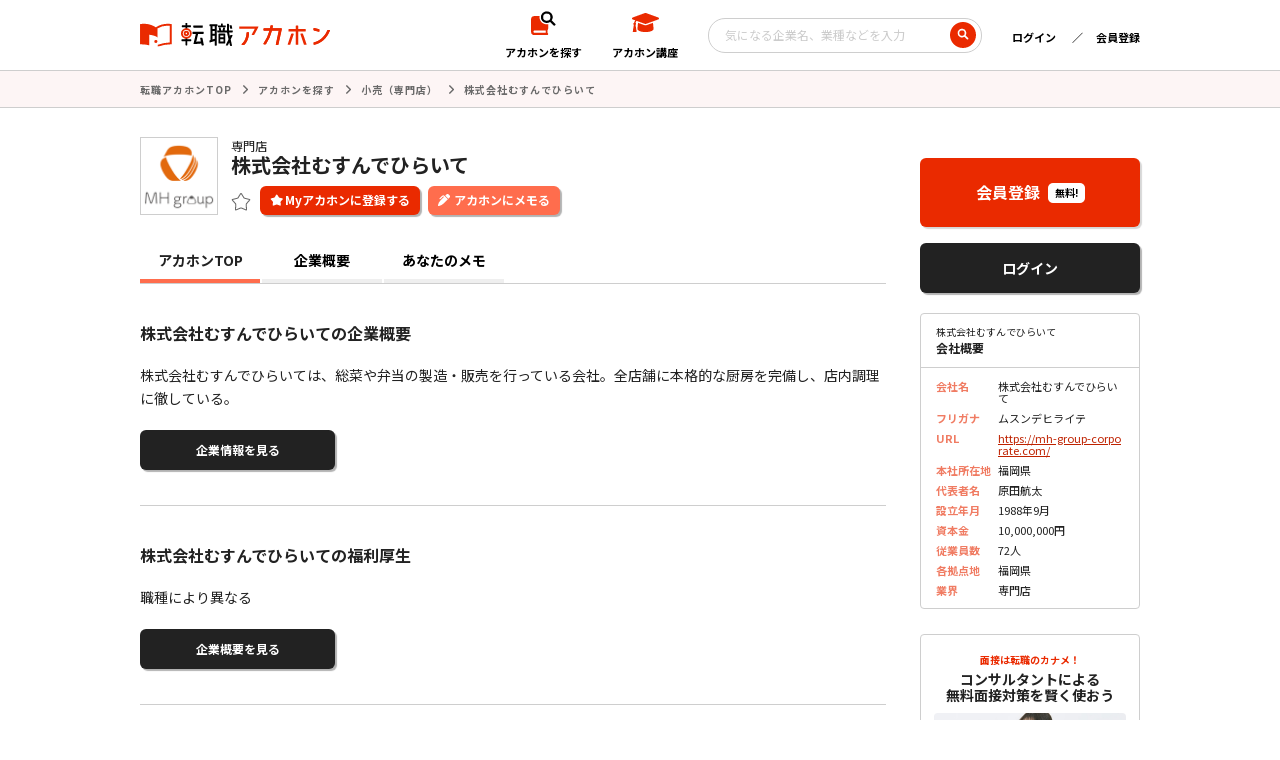

--- FILE ---
content_type: text/html; charset=UTF-8
request_url: https://jobakahon.com/company/46154
body_size: 10359
content:
<!DOCTYPE html>
<html lang="ja">

<head>
  <meta charset="utf-8">
  <meta name="format-detection" content="telephone=no">
  <meta name="viewport" content="width=device-width">
  <link rel="shortcut icon" href="/assets/themes/akahon/assets/favicon.ico">
  <link rel="apple-touch-icon" href="/assets/themes/akahon/assets/apple-touch-icon.png">

  <link rel="stylesheet" type="text/css" href="/assets/themes/akahon/assets/css/style.css?2025093001">
  <link rel="stylesheet" type="text/css" href="/assets/themes/akahon/assets/css/add.css?2025093001">


  <script src="/assets/themes/akahon/assets/js/lib/jquery-3.6.0.min.js"></script>
  <script src="/assets/themes/akahon/assets/js/lib/b_browser_switcher.js"></script>

  <link rel="stylesheet" href="https://cdn.jsdelivr.net/npm/simplebar@latest/dist/simplebar.css"/>
<link rel="stylesheet" href="/assets/themes/akahon/assets/css/splide.min.css"/>

<link rel="stylesheet" type="text/css" href="/assets/themes/akahon/assets/css/graph.css">

  <title>株式会社むすんでひらいて - 転職アカホン</title>

		<!-- All in One SEO 4.9.3 - aioseo.com -->
	<meta name="description" content="株式会社むすんでひらいてへの転職を目指すなら【転職アカホン】！面接の詳細や企業の内情も簡単にリサーチでき、あなたの転職を強力にサポートします。" />
	<meta name="robots" content="noindex, nofollow, max-image-preview:large" />
	<meta name="author" content="運用"/>
	<link rel="canonical" href="https://jobakahon.com/company/46154" />
	<meta name="generator" content="All in One SEO (AIOSEO) 4.9.3" />
		<meta property="og:locale" content="ja_JP" />
		<meta property="og:site_name" content="転職アカホン -" />
		<meta property="og:type" content="article" />
		<meta property="og:title" content="株式会社むすんでひらいて - 転職アカホン" />
		<meta property="og:description" content="株式会社むすんでひらいてへの転職を目指すなら【転職アカホン】！面接の詳細や企業の内情も簡単にリサーチでき、あなたの転職を強力にサポートします。" />
		<meta property="og:url" content="https://jobakahon.com/company/46154" />
		<meta property="og:image" content="https://jobakahon.com/uploads/2022/07/apple-touch-icon.png" />
		<meta property="og:image:secure_url" content="https://jobakahon.com/uploads/2022/07/apple-touch-icon.png" />
		<meta property="og:image:width" content="180" />
		<meta property="og:image:height" content="180" />
		<meta property="article:published_time" content="2024-04-19T09:51:56+00:00" />
		<meta property="article:modified_time" content="2024-06-26T04:13:32+00:00" />
		<meta name="twitter:card" content="summary_large_image" />
		<meta name="twitter:site" content="@tenshoku_akahon" />
		<meta name="twitter:title" content="株式会社むすんでひらいて - 転職アカホン" />
		<meta name="twitter:description" content="株式会社むすんでひらいてへの転職を目指すなら【転職アカホン】！面接の詳細や企業の内情も簡単にリサーチでき、あなたの転職を強力にサポートします。" />
		<meta name="twitter:creator" content="@tenshoku_akahon" />
		<meta name="twitter:image" content="https://jobakahon.com/uploads/2023/05/8f43cc194e31fe743f32daf5e559e62b.jpg" />
		<script type="application/ld+json" class="aioseo-schema">
			{"@context":"https:\/\/schema.org","@graph":[{"@type":"BreadcrumbList","@id":"https:\/\/jobakahon.com\/company\/46154#breadcrumblist","itemListElement":[{"@type":"ListItem","@id":"https:\/\/jobakahon.com#listItem","position":1,"name":"\u5bb6","item":"https:\/\/jobakahon.com","nextItem":{"@type":"ListItem","@id":"https:\/\/jobakahon.com\/industry\/ti4\/#listItem","name":"\u5c0f\u58f2\u30fb\u7269\u6d41\u30fb\u904b\u8f38"}},{"@type":"ListItem","@id":"https:\/\/jobakahon.com\/industry\/ti4\/#listItem","position":2,"name":"\u5c0f\u58f2\u30fb\u7269\u6d41\u30fb\u904b\u8f38","item":"https:\/\/jobakahon.com\/industry\/ti4\/","nextItem":{"@type":"ListItem","@id":"https:\/\/jobakahon.com\/industry\/ti4s4\/#listItem","name":"\u5c0f\u58f2\uff08\u5c02\u9580\u5e97\uff09"},"previousItem":{"@type":"ListItem","@id":"https:\/\/jobakahon.com#listItem","name":"\u5bb6"}},{"@type":"ListItem","@id":"https:\/\/jobakahon.com\/industry\/ti4s4\/#listItem","position":3,"name":"\u5c0f\u58f2\uff08\u5c02\u9580\u5e97\uff09","item":"https:\/\/jobakahon.com\/industry\/ti4s4\/","nextItem":{"@type":"ListItem","@id":"https:\/\/jobakahon.com\/company\/46154#listItem","name":"\u682a\u5f0f\u4f1a\u793e\u3080\u3059\u3093\u3067\u3072\u3089\u3044\u3066"},"previousItem":{"@type":"ListItem","@id":"https:\/\/jobakahon.com\/industry\/ti4\/#listItem","name":"\u5c0f\u58f2\u30fb\u7269\u6d41\u30fb\u904b\u8f38"}},{"@type":"ListItem","@id":"https:\/\/jobakahon.com\/company\/46154#listItem","position":4,"name":"\u682a\u5f0f\u4f1a\u793e\u3080\u3059\u3093\u3067\u3072\u3089\u3044\u3066","previousItem":{"@type":"ListItem","@id":"https:\/\/jobakahon.com\/industry\/ti4s4\/#listItem","name":"\u5c0f\u58f2\uff08\u5c02\u9580\u5e97\uff09"}}]},{"@type":"Organization","@id":"https:\/\/jobakahon.com\/#organization","name":"\u8ee2\u8077\u30a2\u30ab\u30db\u30f3","url":"https:\/\/jobakahon.com\/","sameAs":["https:\/\/twitter.com\/tenshoku_akahon"]},{"@type":"Person","@id":"https:\/\/jobakahon.com\/author\/akahonmgr\/#author","url":"https:\/\/jobakahon.com\/author\/akahonmgr\/","name":"\u904b\u7528","image":{"@type":"ImageObject","@id":"https:\/\/jobakahon.com\/company\/46154#authorImage","url":"https:\/\/jobakahon.com\/uploads\/2022\/07\/apple-touch-icon-96x96.png","width":96,"height":96,"caption":"\u904b\u7528"}},{"@type":"WebPage","@id":"https:\/\/jobakahon.com\/company\/46154#webpage","url":"https:\/\/jobakahon.com\/company\/46154","name":"\u682a\u5f0f\u4f1a\u793e\u3080\u3059\u3093\u3067\u3072\u3089\u3044\u3066 - \u8ee2\u8077\u30a2\u30ab\u30db\u30f3","description":"\u682a\u5f0f\u4f1a\u793e\u3080\u3059\u3093\u3067\u3072\u3089\u3044\u3066\u3078\u306e\u8ee2\u8077\u3092\u76ee\u6307\u3059\u306a\u3089\u3010\u8ee2\u8077\u30a2\u30ab\u30db\u30f3\u3011\uff01\u9762\u63a5\u306e\u8a73\u7d30\u3084\u4f01\u696d\u306e\u5185\u60c5\u3082\u7c21\u5358\u306b\u30ea\u30b5\u30fc\u30c1\u3067\u304d\u3001\u3042\u306a\u305f\u306e\u8ee2\u8077\u3092\u5f37\u529b\u306b\u30b5\u30dd\u30fc\u30c8\u3057\u307e\u3059\u3002","inLanguage":"ja","isPartOf":{"@id":"https:\/\/jobakahon.com\/#website"},"breadcrumb":{"@id":"https:\/\/jobakahon.com\/company\/46154#breadcrumblist"},"author":{"@id":"https:\/\/jobakahon.com\/author\/akahonmgr\/#author"},"creator":{"@id":"https:\/\/jobakahon.com\/author\/akahonmgr\/#author"},"datePublished":"2024-04-19T18:51:56+09:00","dateModified":"2024-06-26T13:13:32+09:00"},{"@type":"WebSite","@id":"https:\/\/jobakahon.com\/#website","url":"https:\/\/jobakahon.com\/","name":"\u8ee2\u8077\u30a2\u30ab\u30db\u30f3","inLanguage":"ja","publisher":{"@id":"https:\/\/jobakahon.com\/#organization"}}]}
		</script>
		<!-- All in One SEO -->

<script>
var ajaxurl = '/ajax_nYtmCvNytjAQXUun/';
</script>
<style id='wp-img-auto-sizes-contain-inline-css' type='text/css'>
img:is([sizes=auto i],[sizes^="auto," i]){contain-intrinsic-size:3000px 1500px}
/*# sourceURL=wp-img-auto-sizes-contain-inline-css */
</style>
<script>
window.dataLayer = window.dataLayer || [];
window.dataLayer.push({
'userStatus': 'non_member'
});
</script>
<!-- Google Tag Manager -->
<script>(function(w,d,s,l,i){w[l]=w[l]||[];w[l].push({'gtm.start':
new Date().getTime(),event:'gtm.js'});var f=d.getElementsByTagName(s)[0],
j=d.createElement(s),dl=l!='dataLayer'?'&l='+l:'';j.async=true;j.src=
'https://www.googletagmanager.com/gtm.js?id='+i+dl;f.parentNode.insertBefore(j,f);
})(window,document,'script','dataLayer','GTM-NXVVG32');</script>
<!-- End Google Tag Manager -->		<style type="text/css" id="wp-custom-css">
			.custom-toc {
  background-color: #ffeaea; /* 薄い赤色 */
  border: 1px solid #cc0000; /* 濃いめの赤の枠線 */
  padding: 15px;
  list-style: none;
}

.custom-toc li {
  margin-bottom: 8px;
}

.custom-toc a {
  text-decoration: none;
  color: #cc0000;
}

.custom-toc a:hover {
  text-decoration: underline;
}

/* 目次デザイン */
.custom-toc {
  background-color: #fff1ec; /* #e92a00 のかなり薄い色 */
  border: 1px solid #e92a00;
  border-radius: 6px;
  padding: 15px;
  list-style: none;
}

.custom-toc li {
  margin-bottom: 8px;
  display: flex;
  align-items: center;
  font-size: 1rem;
}

.custom-toc i {
  color: #e92a00;
  margin-right: 8px;
}

.custom-toc a {
  text-decoration: none;
  color: #e92a00;
}

.custom-toc a:hover {
  text-decoration: underline;
}

/* H2デザイン */
.custom-h2 {
  border-left: 5px solid #e92a00;
  background-color: #fff1ec; /* テーマ色の薄い背景 */
  padding: 8px 12px;
  font-size: 1.5rem;
  margin-top: 1.5em;
}

.custom-h2 .h2-icon {
  margin-right: 6px;
}

.custom-box {
  border: 2px solid #e92a00;
  background-color: #fff1ec;
  padding: 15px;
  border-radius: 6px;
}

.custom-cta {
  display: inline-block;
  background-color: #e92a00;
  color: #fff;
  padding: 10px 20px;
  text-decoration: none;
  border-radius: 4px;
  font-weight: bold;
}

.custom-cta:hover {
  background-color: #c52300;
}

.related-article-card {
  border: 1px solid #ccc;
  border-radius: 6px;
  background: #f9f9f9;
  padding: 10px;
  margin: 15px 0;
}

.related-article-link {
  text-decoration: none;
  color: inherit;
  display: block;
}

.related-card-header {
  font-size: 0.8rem;
  color: #e92a00;
  font-weight: bold;
  margin-bottom: 4px;
}

.related-card-title {
  font-weight: bold;
  margin-bottom: 4px;
}

.related-card-summary {
  font-size: 0.9rem;
  color: #555;
}

/* 目次全体のスタイル */
.custom-toc {
  list-style: none; /* リストの黒点を非表示 */
  padding: 0;
}

/* h2見出しの目次リンク */
.custom-toc > li > a {
  font-weight: bold; /* 太字にする */
}

/* h3見出しを含むリストのスタイル */
.custom-toc ul {
  list-style: none;
  padding-left: 20px; /* h3の目次をインデント */
  margin-top: 5px;
  margin-bottom: 10px;
}

/* h3見出しの目次リンク */
.custom-toc ul li a {
  font-weight: normal; /* 通常の太さ */
}

/* リンクのスタイル */
.custom-toc a {
  text-decoration: none;
  color: #333;
}

.custom-toc a:hover {
  text-decoration: underline;
}		</style>
		<style id='global-styles-inline-css' type='text/css'>
:root{--wp--preset--aspect-ratio--square: 1;--wp--preset--aspect-ratio--4-3: 4/3;--wp--preset--aspect-ratio--3-4: 3/4;--wp--preset--aspect-ratio--3-2: 3/2;--wp--preset--aspect-ratio--2-3: 2/3;--wp--preset--aspect-ratio--16-9: 16/9;--wp--preset--aspect-ratio--9-16: 9/16;--wp--preset--color--black: #000000;--wp--preset--color--cyan-bluish-gray: #abb8c3;--wp--preset--color--white: #ffffff;--wp--preset--color--pale-pink: #f78da7;--wp--preset--color--vivid-red: #cf2e2e;--wp--preset--color--luminous-vivid-orange: #ff6900;--wp--preset--color--luminous-vivid-amber: #fcb900;--wp--preset--color--light-green-cyan: #7bdcb5;--wp--preset--color--vivid-green-cyan: #00d084;--wp--preset--color--pale-cyan-blue: #8ed1fc;--wp--preset--color--vivid-cyan-blue: #0693e3;--wp--preset--color--vivid-purple: #9b51e0;--wp--preset--gradient--vivid-cyan-blue-to-vivid-purple: linear-gradient(135deg,rgb(6,147,227) 0%,rgb(155,81,224) 100%);--wp--preset--gradient--light-green-cyan-to-vivid-green-cyan: linear-gradient(135deg,rgb(122,220,180) 0%,rgb(0,208,130) 100%);--wp--preset--gradient--luminous-vivid-amber-to-luminous-vivid-orange: linear-gradient(135deg,rgb(252,185,0) 0%,rgb(255,105,0) 100%);--wp--preset--gradient--luminous-vivid-orange-to-vivid-red: linear-gradient(135deg,rgb(255,105,0) 0%,rgb(207,46,46) 100%);--wp--preset--gradient--very-light-gray-to-cyan-bluish-gray: linear-gradient(135deg,rgb(238,238,238) 0%,rgb(169,184,195) 100%);--wp--preset--gradient--cool-to-warm-spectrum: linear-gradient(135deg,rgb(74,234,220) 0%,rgb(151,120,209) 20%,rgb(207,42,186) 40%,rgb(238,44,130) 60%,rgb(251,105,98) 80%,rgb(254,248,76) 100%);--wp--preset--gradient--blush-light-purple: linear-gradient(135deg,rgb(255,206,236) 0%,rgb(152,150,240) 100%);--wp--preset--gradient--blush-bordeaux: linear-gradient(135deg,rgb(254,205,165) 0%,rgb(254,45,45) 50%,rgb(107,0,62) 100%);--wp--preset--gradient--luminous-dusk: linear-gradient(135deg,rgb(255,203,112) 0%,rgb(199,81,192) 50%,rgb(65,88,208) 100%);--wp--preset--gradient--pale-ocean: linear-gradient(135deg,rgb(255,245,203) 0%,rgb(182,227,212) 50%,rgb(51,167,181) 100%);--wp--preset--gradient--electric-grass: linear-gradient(135deg,rgb(202,248,128) 0%,rgb(113,206,126) 100%);--wp--preset--gradient--midnight: linear-gradient(135deg,rgb(2,3,129) 0%,rgb(40,116,252) 100%);--wp--preset--font-size--small: 13px;--wp--preset--font-size--medium: 20px;--wp--preset--font-size--large: 36px;--wp--preset--font-size--x-large: 42px;--wp--preset--spacing--20: 0.44rem;--wp--preset--spacing--30: 0.67rem;--wp--preset--spacing--40: 1rem;--wp--preset--spacing--50: 1.5rem;--wp--preset--spacing--60: 2.25rem;--wp--preset--spacing--70: 3.38rem;--wp--preset--spacing--80: 5.06rem;--wp--preset--shadow--natural: 6px 6px 9px rgba(0, 0, 0, 0.2);--wp--preset--shadow--deep: 12px 12px 50px rgba(0, 0, 0, 0.4);--wp--preset--shadow--sharp: 6px 6px 0px rgba(0, 0, 0, 0.2);--wp--preset--shadow--outlined: 6px 6px 0px -3px rgb(255, 255, 255), 6px 6px rgb(0, 0, 0);--wp--preset--shadow--crisp: 6px 6px 0px rgb(0, 0, 0);}:where(.is-layout-flex){gap: 0.5em;}:where(.is-layout-grid){gap: 0.5em;}body .is-layout-flex{display: flex;}.is-layout-flex{flex-wrap: wrap;align-items: center;}.is-layout-flex > :is(*, div){margin: 0;}body .is-layout-grid{display: grid;}.is-layout-grid > :is(*, div){margin: 0;}:where(.wp-block-columns.is-layout-flex){gap: 2em;}:where(.wp-block-columns.is-layout-grid){gap: 2em;}:where(.wp-block-post-template.is-layout-flex){gap: 1.25em;}:where(.wp-block-post-template.is-layout-grid){gap: 1.25em;}.has-black-color{color: var(--wp--preset--color--black) !important;}.has-cyan-bluish-gray-color{color: var(--wp--preset--color--cyan-bluish-gray) !important;}.has-white-color{color: var(--wp--preset--color--white) !important;}.has-pale-pink-color{color: var(--wp--preset--color--pale-pink) !important;}.has-vivid-red-color{color: var(--wp--preset--color--vivid-red) !important;}.has-luminous-vivid-orange-color{color: var(--wp--preset--color--luminous-vivid-orange) !important;}.has-luminous-vivid-amber-color{color: var(--wp--preset--color--luminous-vivid-amber) !important;}.has-light-green-cyan-color{color: var(--wp--preset--color--light-green-cyan) !important;}.has-vivid-green-cyan-color{color: var(--wp--preset--color--vivid-green-cyan) !important;}.has-pale-cyan-blue-color{color: var(--wp--preset--color--pale-cyan-blue) !important;}.has-vivid-cyan-blue-color{color: var(--wp--preset--color--vivid-cyan-blue) !important;}.has-vivid-purple-color{color: var(--wp--preset--color--vivid-purple) !important;}.has-black-background-color{background-color: var(--wp--preset--color--black) !important;}.has-cyan-bluish-gray-background-color{background-color: var(--wp--preset--color--cyan-bluish-gray) !important;}.has-white-background-color{background-color: var(--wp--preset--color--white) !important;}.has-pale-pink-background-color{background-color: var(--wp--preset--color--pale-pink) !important;}.has-vivid-red-background-color{background-color: var(--wp--preset--color--vivid-red) !important;}.has-luminous-vivid-orange-background-color{background-color: var(--wp--preset--color--luminous-vivid-orange) !important;}.has-luminous-vivid-amber-background-color{background-color: var(--wp--preset--color--luminous-vivid-amber) !important;}.has-light-green-cyan-background-color{background-color: var(--wp--preset--color--light-green-cyan) !important;}.has-vivid-green-cyan-background-color{background-color: var(--wp--preset--color--vivid-green-cyan) !important;}.has-pale-cyan-blue-background-color{background-color: var(--wp--preset--color--pale-cyan-blue) !important;}.has-vivid-cyan-blue-background-color{background-color: var(--wp--preset--color--vivid-cyan-blue) !important;}.has-vivid-purple-background-color{background-color: var(--wp--preset--color--vivid-purple) !important;}.has-black-border-color{border-color: var(--wp--preset--color--black) !important;}.has-cyan-bluish-gray-border-color{border-color: var(--wp--preset--color--cyan-bluish-gray) !important;}.has-white-border-color{border-color: var(--wp--preset--color--white) !important;}.has-pale-pink-border-color{border-color: var(--wp--preset--color--pale-pink) !important;}.has-vivid-red-border-color{border-color: var(--wp--preset--color--vivid-red) !important;}.has-luminous-vivid-orange-border-color{border-color: var(--wp--preset--color--luminous-vivid-orange) !important;}.has-luminous-vivid-amber-border-color{border-color: var(--wp--preset--color--luminous-vivid-amber) !important;}.has-light-green-cyan-border-color{border-color: var(--wp--preset--color--light-green-cyan) !important;}.has-vivid-green-cyan-border-color{border-color: var(--wp--preset--color--vivid-green-cyan) !important;}.has-pale-cyan-blue-border-color{border-color: var(--wp--preset--color--pale-cyan-blue) !important;}.has-vivid-cyan-blue-border-color{border-color: var(--wp--preset--color--vivid-cyan-blue) !important;}.has-vivid-purple-border-color{border-color: var(--wp--preset--color--vivid-purple) !important;}.has-vivid-cyan-blue-to-vivid-purple-gradient-background{background: var(--wp--preset--gradient--vivid-cyan-blue-to-vivid-purple) !important;}.has-light-green-cyan-to-vivid-green-cyan-gradient-background{background: var(--wp--preset--gradient--light-green-cyan-to-vivid-green-cyan) !important;}.has-luminous-vivid-amber-to-luminous-vivid-orange-gradient-background{background: var(--wp--preset--gradient--luminous-vivid-amber-to-luminous-vivid-orange) !important;}.has-luminous-vivid-orange-to-vivid-red-gradient-background{background: var(--wp--preset--gradient--luminous-vivid-orange-to-vivid-red) !important;}.has-very-light-gray-to-cyan-bluish-gray-gradient-background{background: var(--wp--preset--gradient--very-light-gray-to-cyan-bluish-gray) !important;}.has-cool-to-warm-spectrum-gradient-background{background: var(--wp--preset--gradient--cool-to-warm-spectrum) !important;}.has-blush-light-purple-gradient-background{background: var(--wp--preset--gradient--blush-light-purple) !important;}.has-blush-bordeaux-gradient-background{background: var(--wp--preset--gradient--blush-bordeaux) !important;}.has-luminous-dusk-gradient-background{background: var(--wp--preset--gradient--luminous-dusk) !important;}.has-pale-ocean-gradient-background{background: var(--wp--preset--gradient--pale-ocean) !important;}.has-electric-grass-gradient-background{background: var(--wp--preset--gradient--electric-grass) !important;}.has-midnight-gradient-background{background: var(--wp--preset--gradient--midnight) !important;}.has-small-font-size{font-size: var(--wp--preset--font-size--small) !important;}.has-medium-font-size{font-size: var(--wp--preset--font-size--medium) !important;}.has-large-font-size{font-size: var(--wp--preset--font-size--large) !important;}.has-x-large-font-size{font-size: var(--wp--preset--font-size--x-large) !important;}
/*# sourceURL=global-styles-inline-css */
</style>
</head>


<body><!-- Google Tag Manager (noscript) -->
<noscript><iframe src="https://www.googletagmanager.com/ns.html?id=GTM-NXVVG32"
height="0" width="0" style="display:none;visibility:hidden"></iframe></noscript>
<!-- End Google Tag Manager (noscript) -->  <div id="wrapper">

    <header>
  <div class="l-header outer-block">
    <div class="inner-block">
      <div class="header-left">
        <a class="logo" href="/">
          <img src="/assets/themes/akahon/assets/img/common/logo.svg" alt="転職アカホン">
        </a>
      </div>

      <div class="hamburger gnav-toggle sp">
        <span></span>
        <span></span>
        <span></span>
      </div>

      <div class="header-right">
        <a href="/search/" class="seek-nav">
          <span class="icon">
            <img src="/assets/themes/akahon/assets/img/common/icon_seek.svg" alt="アカホンを探す">
          </span>
          <span class="txt">アカホンを探す</span>
        </a>
        <a href="/course/" class="course-nav">
          <span class="icon">
            <img src="/assets/themes/akahon/assets/img/common/icon_course.svg" alt="アカホン講座">
          </span>
          <span class="txt">アカホン講座</span>
        </a>

        <form action="/search/" method="get" class="header-search-box pc">
          <input type="text" name="keyword" placeholder="気になる企業名、業種などを入力" value="">
          <button type="button" name="search" onClick="submit();">
            <img src="/assets/themes/akahon/assets/img/common/icon_search.svg" alt="">
          </button>
        </form>

        <div class="login-menu pc">
                    <a class="login" href="/login/">ログイン</a>
          <a class="register" href="/registration/">会員登録</a>
                  </div>

      </div>

            <div class="gnav sp">
	<div class="logo">
		<a href="/">
		<img src="/assets/themes/akahon/assets/img/common/logo.svg" alt="転職アカホン">
		</a>
	</div>
	<nav>
		<div class="login-menu">
			<a href="/login/" class="login"><span>ログイン</span></a>
			<a href="/registration/" class="register"><span>会員登録</span></a>
		</div>

		<div class="user-menu">
			<div class="action">
				<a href="/search/" class="seek-nav">
					<span class="icon">
						<img src="/assets/themes/akahon/assets/img/common/icon_seek.svg" alt="アカホンを探す">
					</span>
					<span class="txt">アカホンを探す</span>
				</a>
				<a href="/course/" class="course-nav">
					<span class="icon">
						<img src="/assets/themes/akahon/assets/img/common/icon_course.svg" alt="アカホン講座">
					</span>
					<span class="txt">アカホン講座</span>
				</a>
			</div>
			<div class="search">
				<form action="/search/" method="get" class="header-search-box">
				<input type="text" name="keyword" placeholder="気になる企業名、業種などを入力">
				<button type="button" name="search" onClick="submit();">
					<img src="/assets/themes/akahon/assets/img/common/icon_search.svg" alt="">
				</button>
				</form>
			</div>
		</div>
		<div class="copyright">
			<small>© HARE.inc., All rights are reserved</small>
		</div>
	</nav>
</div>
      
    </div><!-- /inner-block -->
  </div><!-- /header -->
</header>
<main class="page detail outer-block">
  <div class="c-breadcrumb">
    <div class="inner-block">
      <a href="/">転職アカホンTOP</a>
      <a href="/search/">アカホンを探す</a>

                      <span class="industry-links"><a href="/search/?sc_ti%5B%5D=ti4s4">小売（専門店）</a></span>
      
      <span>株式会社むすんでひらいて</span>
    </div>
    <style>
      .industry-links {
        word-spacing: 0.25em;
      }

      .inner-block a.no-arrow::after {
        content: none !important;
      }

      .inner-block a.no-arrow {
        padding-right: 1px !important;
        margin-right: 1px !important;
      }
    </style>

  </div>

      
  <div class="l-page">

    <div class="inner-block">

      <div class="l-page-content">

                <style>
.myakahon-on-gray { background: #DDD; color: #6A6A6A;}
.myakahon-on-gray:hover { background: #bbb; }
</style>
<div class="page-sec-inner">
  <div class="detail-title">
        <figure style="background-image:url('/assets/themes/akahon/assets/img/logo/011654.png');"></figure>
        
    <div class="text">
      <span>専門店</span>
      <h1>株式会社むすんでひらいて</h1>

      <div class="icns pc">
        <span class="c-fav" ah_com_id="46154"></span>
        <button class="c-btn-fav c-shadow"></button>
                <button class="c-btn-edit memo c-shadow" onclick="location.href='/registration/'">アカホンにメモる</button>
              </div>
      
    </div>
    
    <div class="icns sp">
      <span class="c-fav" ah_com_id="46154"></span>
      <button class="c-btn-fav c-shadow"></button>
            <button class="c-btn-edit memo c-shadow" onclick="location.href='/registration/'">アカホンにメモる</button>
          </div>
    
  </div>
</div>
        <div class="c-pagetab">
          <span>アカホンTOP</span>
          <a href="/company/46154/profile/">企業概要</a>
                    <a href="/company/46154/memo/" rel="noindex,follow">あなたのメモ</a>
        </div>


                <section id="lead">
          <div class="c-page-sectitle">
            <h2>株式会社むすんでひらいての企業概要</h2>
          </div>
          <p>
            株式会社むすんでひらいては、総菜や弁当の製造・販売を行っている会社。全店舗に本格的な厨房を完備し、店内調理に徹している。          </p>
          <a class="c-button-black c-shadow" href="/company/46154/profile/">企業情報を見る</a>
        </section>


        
        

                                
                

                          <section id="welfare">
            <div class="c-page-sectitle">
              <h2>株式会社むすんでひらいての福利厚生</h2>

            </div>
            <p>
              職種により異なる            </p>
            <a class="c-button-black c-shadow" href="/company/46154/profile/">企業概要を見る</a>
          </section>
        

      </div><!-- /.l-page-content -->

            <div class="l-page-side">
  
    <a class="c-register-button pc" href="/registration/">
    <span>会員登録</span>
    <em>無料!</em>
  </a>
  <a class="c-button-black c-shadow pc login" href="/login/">
    <span>ログイン</span>
  </a>
  
    
      <div class="c-sidepart-about">
  <div class="about-head">
      <span>株式会社むすんでひらいて</span>
      <em>会社概要</em>
  </div>
  <div class="about-body">
      <dl>
          <dt>会社名</dt><dd>株式会社むすんでひらいて</dd>          
                    <dt>フリガナ</dt><dd>ムスンデヒライテ</dd>
                              <dt>URL</dt><dd><a href="https://mh-group-corporate.com/" target="_blank">https://mh-group-corporate.com/</a></dd>
                              <dt>本社所在地</dt><dd>福岡県</dd>
                              <dt>代表者名</dt><dd>原田航太</dd>
                              <dt>設立年月</dt><dd>1988年9月</dd>
                              <dt>資本金</dt><dd>10,000,000円</dd>
                              <dt>従業員数</dt><dd>72人</dd>
                                        <dt>各拠点地</dt><dd>福岡県</dd>
                              <dt>業界</dt><dd>専門店</dd>
                </dl>
  </div>
</div><!-- /.c-sidepart-about -->  
    <div class="c-sidepart-concept sp">
    <div class="concept-title">
        <img class="" src="/assets/themes/akahon/assets/img/common/logo.svg" alt="転職アカホン">
        <em>コンセプト</em>
    </div>
    <p>
        転職アカホン（赤本）は、株式会社HAREが運営している企業別の転職用情報サイトです。転職を考えている人にとって、鮮度が高く重要度が高い情報を掲載しています。<br>
        面接をする前に知っておいたほうが良いこと、面接時に聞いてはいけないこと、最近のトレンドや傾向と対策など、業種、職種から検索することができます。
    </p>
    <a href="/concept/" class="c-button-round">転職アカホンのコンセプト</a>
</div><!-- /.c-sidepart-concept -->
      <a class="c-register-button sp" href="/registration/">
    <span>会員登録</span>
    <em>無料!</em>
  </a>
  <a class="c-button-black c-shadow sp login" href="/login/">
    <span>ログイン</span>
  </a>
  
      <div class="c-sidepart-ranking sp">
    <div class="ranking-title">
      <span>特に人気のある講座をご紹介！</span>
      <div class="heading">
        <span>人気アカホン講座</span>
        <em>TOP</em>
        <strong>5</strong>
      </div>
    </div>
    <ul class="ranking-list">
              <li><a href="https://jobakahon.com/course/4919">
            <div class="icon"><img src="/assets/themes/akahon/assets/img/common/icon_ranking_top01.svg" alt=""></div>
            <div class="ranking-title">
              <time datetime="2022.11.09">2022.11.09</time>
              <p>テイカーとは？ギバー・マッチャーのタイプ...</p>
            </div>
          </a></li>
              <li><a href="https://jobakahon.com/course/57096">
            <div class="icon"><img src="/assets/themes/akahon/assets/img/common/icon_ranking_top02.svg" alt=""></div>
            <div class="ranking-title">
              <time datetime="2025.02.28">2025.02.28</time>
              <p>【愛知県東三河で働く】地域の特徴やおすす...</p>
            </div>
          </a></li>
              <li><a href="https://jobakahon.com/course/53095">
            <div class="icon"><img src="/assets/themes/akahon/assets/img/common/icon_ranking_top03.svg" alt=""></div>
            <div class="ranking-title">
              <time datetime="2024.10.11">2024.10.11</time>
              <p>【手に職をつける】という志望動機は自分の...</p>
            </div>
          </a></li>
              <li><a href="https://jobakahon.com/course/49856">
            <div class="icon"><img src="/assets/themes/akahon/assets/img/common/icon_ranking_top04.svg" alt=""></div>
            <div class="ranking-title">
              <time datetime="2024.07.02">2024.07.02</time>
              <p>ビジネスシーンにおける「頑張る」の言い換え</p>
            </div>
          </a></li>
              <li><a href="https://jobakahon.com/course/57063">
            <div class="icon"><img src="/assets/themes/akahon/assets/img/common/icon_ranking_top05.svg" alt=""></div>
            <div class="ranking-title">
              <time datetime="2025.02.12">2025.02.12</time>
              <p>【こんなときどうする？】転職活動の疑問4選...</p>
            </div>
          </a></li>
          </ul>
  </div><!-- /.c-sidepart-concept -->

    <div class="c-sidepart-need">
    <div class="need-title">
        <span>面接は転職のカナメ！</span>
        <em>コンサルタントによる<br>無料面接対策を賢く使おう</em>
    </div>
    <figure>
        <img class="" src="/assets/themes/akahon/assets/img/side/need-image.jpg" alt="面接対策のイメージ写真">
    </figure>
    <p>
        アカホンだけでは不安、万全を期したい方は、転職コンサルタントによる面接対策を無料で受けることができます。<br>
        採用担当者の視点で、1対1で丁寧にアドバイスをします。お気軽にお申し込みください。
    </p>
    <a href="/interview-form/" class="c-button-black c-shadow">無料の面接対策を申し込む</a>
</div><!-- /.c-sidepart-need -->
      <div class="c-sidepart-ranking pc">
    <div class="ranking-title">
      <span>特に人気のある講座をご紹介！</span>
      <div class="heading">
        <span>人気アカホン講座</span>
        <em>TOP</em>
        <strong>5</strong>
      </div>
    </div>
    <ul class="ranking-list">
              <li><a href="https://jobakahon.com/course/4919">
            <div class="icon"><img src="/assets/themes/akahon/assets/img/common/icon_ranking_top01.svg" alt=""></div>
            <div class="ranking-title">
              <time datetime="2022.11.09">2022.11.09</time>
              <p>テイカーとは？ギバー・マッチャーのタイプ...</p>
            </div>
          </a></li>
              <li><a href="https://jobakahon.com/course/57096">
            <div class="icon"><img src="/assets/themes/akahon/assets/img/common/icon_ranking_top02.svg" alt=""></div>
            <div class="ranking-title">
              <time datetime="2025.02.28">2025.02.28</time>
              <p>【愛知県東三河で働く】地域の特徴やおすす...</p>
            </div>
          </a></li>
              <li><a href="https://jobakahon.com/course/53095">
            <div class="icon"><img src="/assets/themes/akahon/assets/img/common/icon_ranking_top03.svg" alt=""></div>
            <div class="ranking-title">
              <time datetime="2024.10.11">2024.10.11</time>
              <p>【手に職をつける】という志望動機は自分の...</p>
            </div>
          </a></li>
              <li><a href="https://jobakahon.com/course/49856">
            <div class="icon"><img src="/assets/themes/akahon/assets/img/common/icon_ranking_top04.svg" alt=""></div>
            <div class="ranking-title">
              <time datetime="2024.07.02">2024.07.02</time>
              <p>ビジネスシーンにおける「頑張る」の言い換え</p>
            </div>
          </a></li>
              <li><a href="https://jobakahon.com/course/57063">
            <div class="icon"><img src="/assets/themes/akahon/assets/img/common/icon_ranking_top05.svg" alt=""></div>
            <div class="ranking-title">
              <time datetime="2025.02.12">2025.02.12</time>
              <p>【こんなときどうする？】転職活動の疑問4選...</p>
            </div>
          </a></li>
          </ul>
  </div><!-- /.c-sidepart-concept -->

    <div class="c-sidepart-concept pc">
    <div class="concept-title">
        <img class="" src="/assets/themes/akahon/assets/img/common/logo.svg" alt="転職アカホン">
        <em>コンセプト</em>
    </div>
    <p>
        転職アカホン（赤本）は、株式会社HAREが運営している企業別の転職用情報サイトです。転職を考えている人にとって、鮮度が高く重要度が高い情報を掲載しています。<br>
        面接をする前に知っておいたほうが良いこと、面接時に聞いてはいけないこと、最近のトレンドや傾向と対策など、業種、職種から検索することができます。
    </p>
    <a href="/concept/" class="c-button-round">転職アカホンのコンセプト</a>
</div><!-- /.c-sidepart-concept -->
</div><!-- /.l-page-side -->
    </div><!-- /.inner-block -->

  </div><!-- /.l-page -->

</main><footer>
  <div class="l-footer outer-block">
    <div class="inner-block">
      <nav>
        <ul>
          <li><a href="https://hare-inc.co.jp/" target="_blank">運営会社</a></li>
          <li><a href="/terms/">利用規約</a></li>
          <li><a href="/privacy/">個人情報の取り扱い</a></li>
          <li><a href="/concept/">転職赤本のコンセプト</a></li>
          <li><a href="/contact/">お問い合わせ</a></li>
        </ul>
      </nav>

      <span class="copyright">© HARE.inc., All rights are reserved</span>
    </div><!-- /inner-block -->
  </div><!-- /footer -->
</footer>

</div><!-- /wrapper -->

<script src="/assets/themes/akahon/assets/js/lib/svgxuse.min.js"></script>
<script src="/assets/themes/akahon/assets/js/common.js?2022072901"></script>


<script src="https://cdn.jsdelivr.net/npm/simplebar@latest/dist/simplebar.min.js"></script>
<script src="/assets/themes/akahon/assets/js/lib/splide.min.js"></script>

<script src="https://cdnjs.cloudflare.com/ajax/libs/Chart.js/2.9.4/Chart.min.js" integrity="sha512-d9xgZrVZpmmQlfonhQUvTR7lMPtO7NkZMkA0ABN3PHCbKA5nqylQ/yWlFAyY6hYgdF1Qh6nYiuADWwKB4C2WSw==" crossorigin="anonymous" referrerpolicy="no-referrer"></script>
  

<script>


$(function(){

new SimpleBar(document.getElementById('c-post-slider'), {
    autoHide: false,
    forceVisible: true|'x'|'y'
});

var splide = new Splide('.splide', {
  updateOnMove: true,
  type        : 'loop',
  perPage     : 3,
  perMove     : 1,
  focus       : '',
  fixedWidth : 'calc(33.4% - 17px)',
  pagination : false,
  arrows : false,
  breakpoints: {
    750: {
      destroy: true,
    },
  }
} );

if($('.splide__slide').length > 3){
  splide.mount();
} else {
  $('.splide').addClass( 'not_splide' );
}
});
</script>

<script>
$(document).ready(function(){
    // タッチが有効か否か
    var isTouchDevice = (('ontouchstart' in window) || window.DocumentTouch && document instanceof DocumentTouch);
    // イベントの決定設定
    var eventType = (isTouchDevice) ? 'touchend' : 'click';

    // 
    $('.c-fav, .c-btn-fav').on(eventType, function() {
    
      
      location.href = '/registration/';

          
    });


    // 
    function ah_ajax_check_myakahon(com_id, act_type)
    {

      var fd = new FormData();
      fd.append('action', 'ah_ajax_check_myakahon');
      fd.append('com_id', com_id);
      fd.append('act_type', act_type);

      // Ajax通信
      $.ajax({
        type: 'POST',
        url: ajaxurl,
        data: fd,
        processData: false,
        contentType: false,
        async : false,
        success: function( response ){
          ah_obj = JSON.parse(response);

          // console.log('-- ah_ajax_check_myakahon --');
          // console.log(ah_obj.user_id);
          // console.log(ah_obj.com_id);
          // console.log(ah_obj.act_type);

        },
        error: function( response ){
          //console.log(response);
          //console.log("error");
        }
      });
      return false;  
    }    


});
</script>

<script type="speculationrules">
{"prefetch":[{"source":"document","where":{"and":[{"href_matches":"/*"},{"not":{"href_matches":["/ahsys_eiT8kpdh3LKjyCte/wp-*.php","/ahsys_eiT8kpdh3LKjyCte/wp-admin/*","/uploads/*","/assets/*","/assets/plugins/*","/assets/themes/akahon/*","/*\\?(.+)"]}},{"not":{"selector_matches":"a[rel~=\"nofollow\"]"}},{"not":{"selector_matches":".no-prefetch, .no-prefetch a"}}]},"eagerness":"conservative"}]}
</script>
</body>

</html>

--- FILE ---
content_type: image/svg+xml
request_url: https://jobakahon.com/assets/themes/akahon/assets/img/common/logo.svg
body_size: 2947
content:
<svg xmlns="http://www.w3.org/2000/svg" width="201.138" height="25.709" viewBox="0 0 201.138 25.709"><defs><clipPath id="clip-path"><path id="長方形_1" data-name="長方形 1" fill="none" d="M0 0h201.138v25.709H0z"/></clipPath></defs><g id="グループ_1" data-name="グループ 1" clip-path="url(#clip-path)"><path id="パス_1" data-name="パス 1" d="M119.845 15.437v2.175h3.538a.57.57 0 01.57.57v1.064a.57.57 0 01-.57.57h-3.538v3.9a.57.57 0 01-.57.57h-.883a.57.57 0 01-.57-.57v-3.9h-3.538a.571.571 0 01-.57-.57v-1.063a.571.571 0 01.57-.57h3.538V4.652h-3.205a.57.57 0 01-.57-.57V3.018a.57.57 0 01.57-.57h3.205V.57a.571.571 0 01.57-.57h.883a.571.571 0 01.57.57v1.877h3.206a.571.571 0 01.57.57v1.065a.57.57 0 01-.57.57h-3.206v10.785zm15.574 8.821a.57.57 0 01-.56-.461l-.3-1.533-7.528.629h-.048a.57.57 0 01-.556-.7l2.391-10.324h-2.934a.571.571 0 01-.57-.57v-1.243a.571.571 0 01.57-.57h10.671a.571.571 0 01.571.57V11.3a.571.571 0 01-.571.57h-5.29l-1.964 8.4 4.773-.362-.626-3.28a.571.571 0 01.56-.678h1.292a.571.571 0 01.56.461l1.407 7.166a.571.571 0 01-.56.681zm-8.69-19.183a.571.571 0 01-.57-.57V3.259a.571.571 0 01.57-.57h8.979a.571.571 0 01.57.57V4.5a.571.571 0 01-.57.57z" transform="translate(-69.733)"/><path id="パス_2" data-name="パス 2" d="M212.439 25.811a.571.571 0 01-.556-.441l-.773-3.305-1.388 3.049a.571.571 0 01-.519.334h-1.1a.57.57 0 01-.518-.809l2.77-6.018-1.662-7.432h-9.761a.571.571 0 01-.57-.57v-.973a.571.571 0 01.57-.57h1.514l-.38-2.423a.571.571 0 01.564-.659h.9a.57.57 0 01.562.476l.434 2.6h1.632l.355-2.589a.57.57 0 01.565-.493h.933a.57.57 0 01.565.648l-.334 2.434h2.358V2.487a.571.571 0 01.57-.57h.974a.571.571 0 01.57.57v6.588h3.538a.571.571 0 01.57.57v.973a.571.571 0 01-.57.57H210.9l.906 4.229.572-1.213a.57.57 0 01.516-.328H214a.571.571 0 01.519.807l-1.9 4.179 1.387 6.254a.57.57 0 01-.557.693zm-16.194-.272a.571.571 0 01-.57-.57v-4.414l-4.761 1.465a.57.57 0 01-.738-.545v-1.226a.572.572 0 01.4-.545l.567-.177V4.544h-.336a.57.57 0 01-.57-.57V2.939a.57.57 0 01.57-.57h7.227a.571.571 0 01.57.57v1.035a.571.571 0 01-.57.57h-.185v20.425a.571.571 0 01-.57.57zm-2.927-10.694v4.018l2.357-.755v-3.263zm0-5.135v2.839h2.357V9.71zm0-5.166v2.87h2.357v-2.87zm6.915 18.609a.571.571 0 01-.57-.57v-9.524a.571.571 0 01.57-.57h6.17a.571.571 0 01.57.57v9.523a.571.571 0 01-.57.57zm1.453-4.441v2.417h3.262v-2.417zm0-4.229v1.933h3.262v-1.933zm10.861-7.371a.571.571 0 01-.56-.459l-.529-2.666a.571.571 0 01.56-.681h1.129a.571.571 0 01.56.464l.508 2.665a.571.571 0 01-.561.677zm-12.8-1.45a.571.571 0 01-.57-.57v-.853a.571.571 0 01.57-.57h2.571V2.184a.57.57 0 01.57-.57h.853a.57.57 0 01.57.57v1.484h2.541a.57.57 0 01.57.57v.853a.571.571 0 01-.57.57z" transform="translate(-116.623 -.99)"/><path id="パス_3" data-name="パス 3" d="M291.26 9.748h-19.193a.571.571 0 00-.57.57v1.4a.571.571 0 00.57.57H288l-3.158 5.939a.57.57 0 00.5.838h1.585a.571.571 0 00.5-.3l4.333-8.179a.57.57 0 00-.5-.838" transform="translate(-166.492 -5.978)" fill="#ea2a00"/><path id="パス_4" data-name="パス 4" d="M351.572 27.9a.713.713 0 01-.7-.858l3.065-14.74h-7.107a45.923 45.923 0 01-6.342 14.543.714.714 0 01-.589.311h-1.493a.713.713 0 01-.579-1.129 42.337 42.337 0 006.273-13.72h-5.625a.714.714 0 01-.713-.713v-1.242a.714.714 0 01.713-.713h6.245a42.5 42.5 0 00.438-2.551.717.717 0 01.706-.616h1.236a.713.713 0 01.707.805 40.62 40.62 0 01-.385 2.362h9.161a.713.713 0 01.7.864l-3.649 16.84a.718.718 0 01-.7.562z" transform="translate(-207.086 -3.968)" fill="#ea2a00"/><path id="パス_5" data-name="パス 5" d="M356.809 10.008h-9.334c.214-1.1.344-1.963.417-2.524a.57.57 0 00-.565-.644h-1.237a.571.571 0 00-.565.492c-.095.685-.242 1.6-.463 2.674H338.7a.571.571 0 00-.57.57v1.244a.571.571 0 00.57.57h5.81a42.25 42.25 0 01-6.34 13.951.571.571 0 00.463.9h1.493A.57.57 0 00340.6 27a45.638 45.638 0 006.349-14.606h7.4L351.24 27.3a.57.57 0 00.559.686h1.362a.57.57 0 00.558-.449l3.649-16.84a.571.571 0 00-.558-.691" transform="translate(-207.313 -4.195)" fill="#ea2a00"/><path id="パス_6" data-name="パス 6" d="M424.619 12.85v-1.511a.571.571 0 00-.57-.57h-7.417v-3.3a.57.57 0 00-.57-.57h-1.484a.57.57 0 00-.57.57v3.3h-7.228a.571.571 0 00-.57.57v1.511a.571.571 0 00.57.57h7.228v13.936a.571.571 0 00.57.57h1.484a.571.571 0 00.57-.57V13.421h7.417a.571.571 0 00.57-.57" transform="translate(-249.102 -4.229)" fill="#ea2a00"/><path id="パス_7" data-name="パス 7" d="M410.166 29.7h-1.641a.57.57 0 00-.552.425L404.348 41.1a.571.571 0 00.552.716h1.617a.57.57 0 00.551-.424l3.649-10.972a.57.57 0 00-.551-.717" transform="translate(-247.951 -18.215)" fill="#ea2a00"/><path id="パス_8" data-name="パス 8" d="M441.937 30.129a.571.571 0 00-.552-.427h-1.7a.571.571 0 00-.552.716l3.624 10.972a.57.57 0 00.552.425h1.672a.57.57 0 00.552-.714z" transform="translate(-269.284 -18.215)" fill="#ea2a00"/><path id="パス_9" data-name="パス 9" d="M480.519 17.941a.739.739 0 01-.176-.022l-4.927-1.26a.713.713 0 01-.536-.691v-1.456a.714.714 0 01.713-.713.734.734 0 01.176.022l4.927 1.26a.712.712 0 01.536.691v1.456a.708.708 0 01-.275.563.716.716 0 01-.437.15" transform="translate(-291.215 -8.462)" fill="#ea2a00"/><path id="パス_10" data-name="パス 10" d="M475.678 16.747l4.926 1.26a.57.57 0 00.712-.553V16a.571.571 0 00-.429-.553l-4.926-1.26a.57.57 0 00-.712.553v1.455a.57.57 0 00.429.553" transform="translate(-291.441 -8.688)" fill="#ea2a00"/><path id="パス_11" data-name="パス 11" d="M278.767 39.62a.713.713 0 01-.474-1.246c4.474-3.978 4.949-10.127 4.988-11.917a.717.717 0 01.713-.7h1.286a.712.712 0 01.713.717c-.01 1.823-.39 8.141-4.841 12.9a.715.715 0 01-.513.226l-1.871.019" transform="translate(-170.513 -15.797)" fill="#ea2a00"/><path id="パス_12" data-name="パス 12" d="M285.5 26.128h-1.286a.57.57 0 00-.57.558c-.04 1.8-.519 8-5.036 12.02a.571.571 0 00.379 1l1.87-.019a.568.568 0 00.411-.181c4.415-4.719 4.792-10.991 4.8-12.8a.57.57 0 00-.57-.574" transform="translate(-170.738 -16.023)" fill="#ea2a00"/><path id="パス_13" data-name="パス 13" d="M475.637 35.5a.713.713 0 01-.713-.713V33.48a.716.716 0 01.568-.7c2.215-.459 9.782-2.749 14.125-12.957a.712.712 0 01.656-.434h1.394a.713.713 0 01.661.981c-4.9 12.087-13.914 14.627-16.56 15.117a.731.731 0 01-.13.012" transform="translate(-291.241 -11.891)" fill="#ea2a00"/><path id="パス_14" data-name="パス 14" d="M492.364 20.012a.57.57 0 00-.473-.251H490.5a.57.57 0 00-.525.347c-4.369 10.27-11.994 12.578-14.227 13.04a.571.571 0 00-.454.559v1.307a.57.57 0 00.57.57.584.584 0 00.1-.009c2.629-.487 11.583-3.009 16.454-15.03a.571.571 0 00-.056-.533" transform="translate(-291.467 -12.118)" fill="#ea2a00"/><path id="パス_15" data-name="パス 15" d="M124.079 21.765a4.743 4.743 0 11-4.743-4.743 4.743 4.743 0 014.743 4.743" transform="translate(-70.272 -10.439)" fill="#fff"/><path id="パス_16" data-name="パス 16" d="M117.752 25.924a5.742 5.742 0 115.741-5.742 5.749 5.749 0 01-5.741 5.742m0-9.487a3.745 3.745 0 103.745 3.745 3.75 3.75 0 00-3.745-3.745" transform="translate(-68.689 -8.855)" fill="#ea2a00"/><path id="パス_17" data-name="パス 17" d="M125.785 26.385a1.829 1.829 0 11-1.829-1.829 1.83 1.83 0 011.829 1.829" transform="translate(-74.892 -15.059)" fill="#fff"/><path id="パス_18" data-name="パス 18" d="M122.374 27.63a2.828 2.828 0 112.826-2.83 2.831 2.831 0 01-2.828 2.828m0-3.658a.831.831 0 10.831.831.832.832 0 00-.831-.831" transform="translate(-73.31 -13.476)" fill="#ea2a00"/><path id="パス_19" data-name="パス 19" d="M29.4 2.233a22.239 22.239 0 00-12.63 3.776A22.953 22.953 0 000 2.614v21.873a35.291 35.291 0 019.736 1.047L9.774 14.1s5.936.5 8.787 2.979V7.23A20.412 20.412 0 0129.4 4.241c.827 0 1.551.046 2.133.1v18.124a41.913 41.913 0 00-12.7 2.466l-.008 2.147a39.321 39.321 0 0113.63-2.62c.7 0 1.089.028 1.089.028V2.614a20.143 20.143 0 00-4.144-.381" transform="translate(0 -1.369)" fill="#ea2a00"/><path id="パス_20" data-name="パス 20" d="M42.407 49.086a1.665 1.665 0 11-1.665-1.665 1.665 1.665 0 011.665 1.665" transform="translate(-23.964 -29.081)" fill="#ea2a00"/></g></svg>

--- FILE ---
content_type: image/svg+xml
request_url: https://jobakahon.com/assets/themes/akahon/assets/img/common/icon_ranking_top02.svg
body_size: 777
content:
<svg xmlns="http://www.w3.org/2000/svg" width="30.265" height="29.259" viewBox="0 0 30.265 29.259">
  <g id="グループ_848" data-name="グループ 848" transform="translate(-1951 3227.736)">
    <g id="グループ_832" data-name="グループ 832" transform="translate(977 -4010.436)">
      <g id="グループ_829" data-name="グループ 829" transform="translate(854.29 -51.83)">
        <path id="パス_34" data-name="パス 34" d="M149.7,838.829a.567.567,0,0,0-.653.052l-8.541,7.134-5.142-11.156a.567.567,0,0,0-1.005-.047l-.008.013c-.009.015-.017.031-.024.047l-5.142,11.156L120.64,838.9a.567.567,0,0,0-.92.545l3.649,18.433a.567.567,0,0,0,.556.457l10.913.013h0a.563.563,0,0,0,.123-.014l10.8-.013a.567.567,0,0,0,.555-.457l3.649-18.433A.567.567,0,0,0,149.7,838.829Z" transform="translate(0 0)" fill="#bebebe"/>
        <rect id="長方形_159" data-name="長方形 159" width="23.23" height="4.071" rx="2.036" transform="translate(123.263 859.718)" fill="#bebebe"/>
      </g>
      <path id="パス_37" data-name="パス 37" d="M6.344-1.82a.716.716,0,0,1,.513.179.619.619,0,0,1,.189.471V0H.39V-.65a1.182,1.182,0,0,1,.078-.4.972.972,0,0,1,.273-.39l2.73-2.75a9.052,9.052,0,0,0,.611-.669,4.15,4.15,0,0,0,.429-.627,2.858,2.858,0,0,0,.253-.617,2.465,2.465,0,0,0,.085-.653,1.262,1.262,0,0,0-.27-.868,1.046,1.046,0,0,0-.822-.3A1.206,1.206,0,0,0,3-7.693a1.215,1.215,0,0,0-.426.588.847.847,0,0,1-.357.475,1.023,1.023,0,0,1-.631.052L.52-6.766A3.556,3.556,0,0,1,.92-8a2.972,2.972,0,0,1,.735-.878,2.98,2.98,0,0,1,1-.523,4.152,4.152,0,0,1,1.216-.172,3.676,3.676,0,0,1,1.264.2A2.83,2.83,0,0,1,6.1-8.8a2.449,2.449,0,0,1,.608.868,2.838,2.838,0,0,1,.211,1.108,3.046,3.046,0,0,1-.146.962,3.79,3.79,0,0,1-.4.842,5.881,5.881,0,0,1-.588.773q-.335.374-.712.757l-1.852,1.9a5.411,5.411,0,0,1,.708-.169,3.972,3.972,0,0,1,.65-.059Z" transform="translate(985 804)" fill="#fff"/>
    </g>
  </g>
</svg>


--- FILE ---
content_type: image/svg+xml
request_url: https://jobakahon.com/assets/themes/akahon/assets/img/common/icon_search.svg
body_size: 433
content:
<svg xmlns="http://www.w3.org/2000/svg" width="26" height="26" viewBox="0 0 26 26"><g id="グループ_222" data-name="グループ 222" transform="translate(-1001 2866)"><circle id="楕円形_2" data-name="楕円形 2" cx="13" cy="13" r="13" transform="translate(1001 -2866)" fill="#ea2a00"/><path id="magnifying-glass-solid" d="M10.554 9.36L8.029 6.835a4.387 4.387 0 10-1.193 1.194l2.525 2.525a.844.844 0 001.193-1.194zM1.67 4.388a2.7 2.7 0 112.7 2.7 2.7 2.7 0 01-2.7-2.7z" transform="translate(1008.599 -2859.302)" fill="#fff"/></g></svg>

--- FILE ---
content_type: application/javascript
request_url: https://jobakahon.com/assets/themes/akahon/assets/js/common.js?2022072901
body_size: 5930
content:
(function ($) {
  'use strict';

  /* -----------------------------------------------
  * common
  -------------------------------------------------- */

  var break_point = 640;//ブレイクポイント
  var mql = window.matchMedia('screen and (max-width: ' + break_point + 'px)');//、MediaQueryListの生成
  var deviceFlag = mql.matches ? 1 : 0; // 0 : PC ,  1 : SP

  // リサイズイベント
  var checkBreakPoint = function (mql) {
    deviceFlag = mql.matches ? 1 : 0;// 0 : PC ,  1 : SP
    // → PC
    if (deviceFlag == 0) {
    } else {
      // →SP
    }
    deviceFlag = mql.matches;
  }

  // ブレイクポイントの瞬間に発火
  mql.addListener(checkBreakPoint);//MediaQueryListのchangeイベントに登録

  // 初回チェック
  checkBreakPoint(mql);


  /* スムーズスクロール
------------------------------*/
  // #で始まるアンカーをクリックした場合にスムーススクロール
  $('a[href^="#"]').on('click', function () {
    var speed = 500;
    // アンカーの値取得
    var href = $(this).attr('href');
    // 移動先を取得
    var target = $(href == '#' || href == '' ? 'html' : href);
    // 移動先を数値で取得
    var position = target.offset().top;

    // スムーススクロール
    $('body,html').animate({
      scrollTop: position
    }, speed, 'swing');
    return false;
  });


  /* -----------------------------------------------
  * top
  -------------------------------------------------- */

  /* gnav
------------------------------*/
  var currentScroll;
  $('.gnav-toggle').click(function () {
    $(this).toggleClass('is-active');
    $('.gnav').toggleClass("is-active");
    $('.l-header').toggleClass("is-active");

    if ($('.gnav-toggle').hasClass('is-active')) {
      currentScroll = $(window).scrollTop();
      $('#wrapper').css({
        position: 'fixed',
        width: '100%',
        top: -1 * currentScroll
      });
      $('.gnav nav').css('height', window.innerHeight - 55 + 'px');
    } else {
      $('#wrapper').attr({
        style: ''
      });
      $(window).scrollTop(currentScroll);
      $('.gnav nav').css('height', 'auto');
    }
  });







  /* -----------------------------------------------
  * register ページ用
  -------------------------------------------------- */

  /* メールアドレス登録
------------------------------*/
  $(function () {
    if ($('.js-show')[0]) {
      $(".js-show").on('click', function () {
        $(this).next('.js-show-content').fadeIn('fast');
        $(this).hide();
      });

      $(".login .c-button-next").on('click', function () {
        if ($(this).hasClass('is-empty')) {

          if ($('input[name="register-email"]').val() === '') {
            $('input[name="register-email"]').parents('.js-error-wrap').addClass('error');
          } else {
            $('input[name="register-email"]').parents('.js-error-wrap').removeClass('error');
          }

          if ($("input[name='register-password']").val().match(/^(?=.*?[a-z])(?=.*?\d)[a-zA-Z\d]{8,256}$/)) {
            $("input[name='register-password']").parents('.js-error-wrap').removeClass('error');
          } else {
            $("input[name='register-password']").parents('.js-error-wrap').addClass('error');
          }

          return false; //遷移させない
        }
      });
    }
  })

  $('.login .js-change-log').change(function () {
    const registerEmail = $('input[name="register-email"]').val();
    const registerPassword = $('input[name="register-password"]').val();

    if (registerEmail !== '' && registerPassword.match(/^(?=.*?[a-z])(?=.*?\d)[a-zA-Z\d]{8,256}$/)) {
      $('.login .c-button-next').removeClass('is-empty');
    } else {
      $('.login .c-button-next').addClass('is-empty');
    }

  });




  /* 画面切り替え
------------------------------*/
  $(function () {
    if ($('.registration')[0]) {
      let hash_history = ["#q02"];
      $(".js-back").on("click", function () {
        let id = hash_history.pop()
        $(id).hide().removeClass('is-show');
        id = hash_history[hash_history.length - 1];
        location.href = location.pathname + id;
        $(id).addClass("is-show").fadeIn("fast");
        changeProgress(id);

        if (hash_history.length === 1) {
          $(".js-back").hide();
        }
      });
      $(".js-next").on("click", function () {
        if ($(this).hasClass('is-empty')) {
          return;
        }
        $(this).closest(".r-content").hide().removeClass('is-show');
        if (hash_history.length === 1) {
          $(".js-back").fadeIn("fast");
        }
        let id = $(this).attr("href");
        hash_history.push(id);
        $(id).addClass("is-show").fadeIn("fast");
        changeProgress(id);
      });
    }
  });

  const numberList = [
    { name: '#q02', percent: '40' },
    { name: '#q03', percent: '50' },
    { name: '#q04', percent: '70' },
    { name: '#q06', percent: '80' },
    { name: '#q05', percent: '90' },
  ]

  function changeProgress(questionId) {
    let numberBar = $('.progress-status');
    let numberText = $('.progress-text');

    numberList.forEach(function (question) {
      if (question.name == questionId) {
        numberBar.css('width', question.percent);
        numberText.text(question.percent + '%完了');
      }
    });

    if ($('.r-content.is-show').hasClass('q07')) {
      $('.progress-wrap').hide();
      $('.js-back').hide();
    } else {
      $('.progress-wrap').show();
      $('.js-back').show();
    }
  }

  /* password ※納品時非表示／今後使う可能性が0ではないのでコメントアウト
------------------------------*/
  $(function () {
    if ($('.registration')[0]) {

      // パスワードの表示・非表示切替
      $(".password-button").click(function () {
        $(this).toggleClass("is-show");
        const passInput = $(this).prev("input[name='password']");
        if (passInput.attr("type") == "password") {
          passInput.attr("type", "text");
        } else {
          passInput.attr("type", "password");
        }
      });

      // パスワードのチェック
      const pass = $("input[name='password']");

      pass.on('input', function () {
        const passValue = $("input[name='password']").val();

        // パスワードが半角英数字を含んだ8-12文字かどうか
        if (passValue.match(/^(?=.*?[a-z])(?=.*?\d)[a-zA-Z\d]{8,12}$/)) {
          $('.password-check li').addClass('is-checked');
        } else {
          $('.password-check li').removeClass('is-checked');
        }

        //数字が含まれる
        if (passValue.match(/\d/)) {
          $('.password-check li:nth-child(4)').addClass('is-checked');
        } else {
          $('.password-check li:nth-child(4)').removeClass('is-checked');
        }

        //英字が含まれる
        if (passValue.match(/[a-zA-Z]/)) {
          $('.password-check li:nth-child(3)').addClass('is-checked');
        } else {
          $('.password-check li:nth-child(3)').removeClass('is-checked');
        }

        //q06用
        if ($('.password-check li.is-checked').length == $('.password-check li').length) {
          $('.password-wrap').addClass('is-checked');
          $(this).parents('.c-input').removeClass('error');
        } else {
          $('.password-wrap').removeClass('is-checked');
          $(this).parents('.c-input').addClass('error');
        }

      });
    }
  });

  /* tel 全角を半角にする
------------------------------*/
  $(function () {
    if ($('.registration')[0]) {
      $(".tel input").on('input', function () {
        characterWidth($(this));
      });

      function characterWidth(number) {
        var val = number.val();
        var han = val.replace(/[Ａ-Ｚａ-ｚ０-９]/g, function (s) {
          return String.fromCharCode(s.charCodeAt(0) - 0xFEE0)
        });

        if (val.match(/[Ａ-Ｚａ-ｚ０-９]/g)) {
          $(number).val(han.replace(/[‐－―]/g, "-"));
        }
      }
    }
  });


  /* c-terms-box
------------------------------*/
  $(function () {
    let tabs = $('.c-terms-box .tab-area > span');
    $('.c-terms-box .tab-area > span').on('click', function () {
      $('.c-terms-box .tab-area .active').removeClass('active');
      $(this).addClass('active');
      const index = tabs.index(this);
      $('.c-terms-box .content-area > .tab-content').removeClass('show').eq(index).addClass('show');
    })

    let tabs_sub = $('.tab-index ul li');
    tabs_sub.on('click', function () {
      $(this).closest('.tab-content').find('.active').removeClass('active');
      $(this).addClass('active');
      const index = $(this).closest('.tab-index').find('ul li').index(this);
      $(this).closest('.tab-content').find('.tab-item').removeClass('show').eq(index).addClass('show');
    })
  });

  $('.tab-item input:not(.all)').change(function () {
    let check_abreast = $(this).closest('.tab-item').find('input:not(.all):checked');
    let length = 0;
    check_abreast.each(function () {
      length = length + 1;
    });

    // カテゴリーの「選択中」の更新
    const index = $(this).closest('.tab-subcontent').find('.tab-item').index($(this).closest('.tab-item'));
    if (length == 0) {
      $(this).closest('.tab-content').find('.tab-index ul li').eq(index).removeClass('selected');
    } else {
      $(this).closest('.tab-content').find('.tab-index ul li').eq(index).addClass('selected');
    }

    // 選択肢が全てチェックだったら、「すべて」に自動チェック
    const checkbox_length = $(this).closest('.tab-item').find('input:not(.all)').length;
    if (length == checkbox_length) {
      $(this).closest('.tab-item').find('.all').prop('checked', true);
    } else {
      $(this).closest('.tab-item').find('.all').prop('checked', false);
    }

  });
  // 「すべて」がチェックされたら同階層の選択肢全てに自動チェック
  $('.tab-item input.all').change(function () {
    const index = $(this).closest('.tab-subcontent').find('.tab-item').index($(this).closest('.tab-item'));
    if ($(this).prop("checked") == true) {
      $(this).closest('.tab-item').find('input:not(.all)').prop('checked', true);
      $(this).closest('.tab-content').find('.tab-index ul li').eq(index).addClass('selected');
    } else {
      $(this).closest('.tab-item').find('input:not(.all)').prop('checked', false);
      $(this).closest('.tab-content').find('.tab-index ul li').eq(index).removeClass('selected');
    }
  });

  // .select-item の更新
  $('.tab-item input').change(function () {
    const target_category = $(this).closest('.tab-content').attr('id');
    const target_id = $('#' + target_category);
    const target_class = $(this).closest('.c-search').find('.c-select-item .c-select-' + target_category);

    let write_text_all = '';
    let write_text = '';
    let write_attend = '';
    target_id.find('.tab-item').each(function () {
      if ($(this).find('input.all').prop("checked") == true) {
        // console.log('すべてにチェックあり');
        // write_text_all = write_text_all + $(this).find('input.all').val() + '、';
        write_text_all = write_text_all + $(this).find('input.all').attr('sc_label') + '、';
      } else {
        // console.log('すべてにチェックなし');
        $(this).find('input:not(.all)').each(function () {
          if ($(this).prop("checked") == true) {
            // write_text = write_text + $(this).val() + '、';
            write_text = write_text + $(this).attr('sc_label') + '、';
          }
        });
      }
    });
    write_text_all = write_text_all.slice(0, -1);
    write_text = write_text.slice(0, -1);

    if (write_text_all != '' && write_text != '') {
      write_attend = write_text_all + '｜' + write_text;
    } else {
      write_attend = write_text_all + write_text;
    }
    if (write_attend == '') {
      write_attend = '選択なし';
    }
    target_class.find('span').text(write_attend);

  });


  /* select
------------------------------*/
  if ($('.c-select')[0]) {
    var getSelectStatus = function (target) {
      if (target.prop('selectedIndex') != 0 || target.val() != "") {
        target.removeClass('is-unselected');
      } else {
        target.addClass('is-unselected');
      }
    };

    $(function () {
      $('.c-select select').each(function () {
        getSelectStatus($(this));
      });
      $('.c-select select').change(function () {
        getSelectStatus($(this));
      });
    });
  }

  /* registration
------------------------------*/
  $(function () {
    if ($('.registration')[0]) {

      //q02
      $('.q02 input').change(function () {
        if ($(this).prop('checked')) {
          $('.q02 .js-next').addClass('is-active');
        }
      });

      //q03
      $('.q03 select').change(function () {
        const want01 = $('select[name="want-income"]').val();
        const want02 = $('select[name="want-prefecture"]').val();
        if (want01 !== '' && want02 !== '') {
          $('.q03 .js-next').addClass('is-active');
        } else {
          $('.q03 .js-next').removeClass('is-active');
        }
      });

      //q04
      $('.q04 .js-change-log').change(function () {
        const gender = $('input[name="gender"]').val();
        const birthYear = $('select[name="year"]').val();
        const birthMonth = $('select[name="month"]').val();
        const birthDay = $('select[name="day"]').val();
        const address = $('select[name="now-prefecture"]').val();
        const school = $('select[name="school"]').val();

        if (gender !== '' && birthYear !== '' && birthMonth !== '' && birthDay !== '' && address !== '' && school !== '') {
          $('.q04 .js-next').addClass('is-active');
        } else {
          $('.q04 .js-next').removeClass('is-active');
        }
      });

      //q05 ボタンの制御
      $("input[name='service']").on('click', function () {
        if ($(this).parents('.service-box').hasClass('is-active')) {
          $(this).parents('.service-box').removeClass('is-active');
        } else {
          $(this).parents('.service-box').addClass('is-active');
        }
        q05ActiveLengthCheck();
      });

      //q05 すべてチェックする
      $('.checkAll').on('click', function () {
        $("input[name='service']").prop('checked', this.checked);
        $('input[name="service"]').each(function () {
          if ($(this).prop('checked')) {
            $(this).parents(".service-box").addClass('is-active');
          } else {
            $(this).parents(".service-box").removeClass('is-active')
          }
        });
        q05ActiveLengthCheck();
      });

      $('input[name="service"]').on('click', function () {
        if ($('input[name="service"]:checked').length !== $('input[name="service"]').length) {
          $('.checkAll').prop('checked', false);
        } else {
          $('.checkAll').prop('checked', true);
        }
      });

      //q05 ホバー
      $('.q05 .service-box').hover(function () {
        $(this).addClass('is-hover');
      }, function () {
        $(this).removeClass('is-hover');
      });

      function q05ActiveLengthCheck() {
        if ($('.service-box').hasClass('is-active')) {
          $('.q05 .js-next').addClass('is-active');
        } else {
          $('.q05 .js-next').removeClass('is-active');
        }
      }

      //q06 email
      $('.q06 input[name="email"]').on('blur', function () {
        // if (!$(this).val().match(/^[a-zA-Z]{1}[0-9a-zA-Z]+[\w\.-]+@[\w\.-]+\.\w{2,}$/)) {
        if (!$(this).val().match(/^[a-zA-Z](?:[0-9a-zA-Z]+[\w\.-]*|[\.\w-]+)@[\w\.-]+\.\w{2,}$/)) {
          $(this).parent('.c-input').addClass('error');
          $(this).removeClass('is-checked')
        } else {
          $(this).parent('.c-input').removeClass('error');
          $(this).addClass('is-checked')
        }
      });

      $('.q06 input[name="zip"]').on('blur', function () {
        if ($(this).val !== '') {
          $('select[name="prefecture"]').removeClass('is-unselected');
        } else {
          $('select[name="prefecture"]').addClass('is-unselected');
        }
      });

      // q06 - tel
      $('.q06 input[name="tel"]').on('blur', function () {
        if ($(this).val !== '') {
          // 数字以外を置換
          var str = $(this).val();
          $(this).val(str.replace(/[^0-9]/g, ""));
        }
      });

      //q06
      $('.q06 .js-change-log').change(function () {
        const sei = $('input[name="sei"]').val();
        const mei = $('input[name="mei"]').val();
        const seiKana = $('input[name="sei-kana"]').val();
        const meiKana = $('input[name="mei-kana"]').val();

        const zip = $('input[name="zip"]').val();

        const prefecture = $('select[name="prefecture"]').val();
        const city = $('input[name="city"]').val();

        const tel = $('input[name="tel"]').val();
        const jobChange = $('select[name="jobchange"]').val();

        const email = $('input[name="email"]');
        const password = $('.password-wrap');


        if ( email.length && password.length ) {
          // メールあり＆パスワードあり
        
          if (sei !== '' && mei !== '' && seiKana !== '' && meiKana !== '' && zip !== '' && prefecture !== '' && city !== '' && tel.match(/^(0[5-9]0[0-9]{8}|0[1-9][1-9][0-9]{7})$/) && jobChange !== '' && email.hasClass('is-checked')  && password.hasClass('is-checked')) {
            $('.q06 .js-next').removeClass('is-empty').addClass('is-okay');
          } else {
            $('.q06 .js-next').addClass('is-empty').removeClass('.is-okay');
          }
        
        } else if ( !email.length && password.length ) {
          // メールなし＆パスワードあり
        
          if (sei !== '' && mei !== '' && seiKana !== '' && meiKana !== '' && zip !== '' && prefecture !== '' && city !== '' && tel.match(/^(0[5-9]0[0-9]{8}|0[1-9][1-9][0-9]{7})$/) && jobChange !== ''  && password.hasClass('is-checked')) {
            $('.q06 .js-next').removeClass('is-empty').addClass('is-okay');
          } else {
            $('.q06 .js-next').addClass('is-empty').removeClass('.is-okay');
          }
        
        } else if ( !email.length && !password.length ) {
          // メールなし＆パスワードなし
        
          if (sei !== '' && mei !== '' && seiKana !== '' && meiKana !== '' && zip !== '' && prefecture !== '' && city !== '' && tel.match(/^(0[5-9]0[0-9]{8}|0[1-9][1-9][0-9]{7})$/) && jobChange !== '') {
            $('.q06 .js-next').removeClass('is-empty').addClass('is-okay');
          } else {
            $('.q06 .js-next').addClass('is-empty').removeClass('.is-okay');
          }
        
        }



      });


      $(".q06 .is-empty").on('click', function () {
        const tel = $('input[name="tel"]');
        const email = $('input[name="email"]');
        $('.q06 .js-change-log').each(function () {
          if ($(this).val() === '') {
            $(this).parents('.c-input').addClass('error');
            $(this).parents('.js-error-wrap').addClass('error');
          } else if (!$(tel).val().match(/^(0[5-9]0[0-9]{8}|0[1-9][1-9][0-9]{7})$/)) {
            $(tel).parent('.c-input').addClass('error');
          } else if ( email.length && !$(email).val().match(/^[a-zA-Z]{1}[0-9a-zA-Z]+[\w\.-]+@[\w\.-]+\.\w{2,}$/) ) {
            $(email).parent('.c-input').addClass('error');
          } else {
            $(this).parents('.c-input').removeClass('error');
            $(this).parents('.js-error-wrap').removeClass('error');
          }
        })
      });
    }
  });

  //LINEのアカウントで登録したユーザーにのみ、最後の紹介情報でメールアドレスの入力欄を表示
  $(window).on('load', function () {
    if ($('.registration')[0]) {
      sessionStorage.setItem('lineRegister', '1'); //0：LINEで未登録　1：LINEで登録
      const lineAccount = sessionStorage.getItem('lineRegister');

      if (lineAccount === '1') {
        $('.q06 .c-input-row').removeClass('is-lineAccount');
      }
    }
  })


//   /* 送信
// ------------------------------*/
//   $(function () {
//     if ($('.registration')[0]) {

//       $('.q06 .js-change-log').change(function () {
//         const sendButton = $('.is-okay');
//         const xhr = new XMLHttpRequest();

//         sendButton.on('click', function () {
//           submitData();
//         });


//         function submitData() {
//           const data = $('.registration #register-form').serialize();
//           //const data = $('.registration #register-form').serializeArray();

//           xhr.open('POST', 'xxx.php', true);
//           xhr.setRequestHeader('content-type', 'application/x-www-form-urlencoded;charset=UTF-8');
//           const decode = decodeURI(data);
//           xhr.send(decode);

//           console.log(decode);
//         }
//       });
//     }
//   });

  /* -----------------------------------------------
  * mypage ページ用
  -------------------------------------------------- */
  $(function () {
    if ($('.mypage')[0]) {
      $('.c-button-mypage').on('click', function () {
        $('.mypage .js-change-log').each(function () {
          if ($(this).val() === '') {
            $(this).parent('.c-input').addClass('error');
            $(this).parents('.js-error-wrap').addClass('error');
          } else {
            $(this).parent('.c-input').removeClass('error');
            $(this).parents('.js-error-wrap').removeClass('error');
          }
        })
      });
    }
  });

  /* -----------------------------------------------
  * detail ページ用
  -------------------------------------------------- */
  $(function () {
    $('.category-title.accordion').on('click', function () {
      $(this).toggleClass('is-active');
      $(this).next('.category-list').slideToggle(300);
    });
  });


  /* -----------------------------------------------
  * contact ページ用
  -------------------------------------------------- */
  $(function () {
    if ($('.error')[0]) {
      $('.error').each(function () {
        $(this).parent('.js-user-input-field').addClass('error');
        $(this).parents('.is-required').addClass('error-field-wrap');
      });
    }
  });

})(jQuery);


--- FILE ---
content_type: image/svg+xml
request_url: https://jobakahon.com/assets/themes/akahon/assets/img/common/icon_ranking_top05.svg
body_size: 806
content:
<svg xmlns="http://www.w3.org/2000/svg" width="30.265" height="29.259" viewBox="0 0 30.265 29.259">
  <g id="グループ_851" data-name="グループ 851" transform="translate(-1951 3004.218)">
    <g id="グループ_838" data-name="グループ 838" transform="translate(977 -3786.918)">
      <g id="グループ_829" data-name="グループ 829" transform="translate(854.29 -51.83)">
        <path id="パス_34" data-name="パス 34" d="M149.7,838.829a.567.567,0,0,0-.653.052l-8.541,7.134-5.142-11.156a.567.567,0,0,0-1.005-.047l-.008.013c-.009.015-.017.031-.024.047l-5.142,11.156L120.64,838.9a.567.567,0,0,0-.92.545l3.649,18.433a.567.567,0,0,0,.556.457l10.913.013h0a.563.563,0,0,0,.123-.014l10.8-.013a.567.567,0,0,0,.555-.457l3.649-18.433A.567.567,0,0,0,149.7,838.829Z" transform="translate(0 0)" fill="#f2b0a4"/>
        <rect id="長方形_159" data-name="長方形 159" width="23.23" height="4.071" rx="2.036" transform="translate(123.263 859.718)" fill="#f2b0a4"/>
      </g>
      <path id="パス_40" data-name="パス 40" d="M2.886-6.136A4.557,4.557,0,0,1,3.4-6.207q.247-.02.481-.02A3.552,3.552,0,0,1,5.2-6a2.782,2.782,0,0,1,.962.621,2.577,2.577,0,0,1,.588.923,3.21,3.21,0,0,1,.2,1.134,3.477,3.477,0,0,1-.27,1.388A3.226,3.226,0,0,1,5.928-.851a3.373,3.373,0,0,1-1.147.705A4.119,4.119,0,0,1,3.321.1a3.877,3.877,0,0,1-.881-.1,4.243,4.243,0,0,1-.786-.263A4.208,4.208,0,0,1,.975-.64,4.49,4.49,0,0,1,.41-1.105l.624-.832a.679.679,0,0,1,.228-.2.592.592,0,0,1,.28-.068.683.683,0,0,1,.367.107l.377.234a2.805,2.805,0,0,0,.478.231,1.911,1.911,0,0,0,.676.1,1.622,1.622,0,0,0,.689-.133,1.237,1.237,0,0,0,.465-.364,1.488,1.488,0,0,0,.26-.539,2.584,2.584,0,0,0,.081-.66,1.36,1.36,0,0,0-.39-1.05,1.568,1.568,0,0,0-1.105-.361,3.38,3.38,0,0,0-1.248.24L.942-4.732,1.748-9.47H6.6v.832a1.043,1.043,0,0,1-.065.377.767.767,0,0,1-.2.3.94.94,0,0,1-.367.195,1.915,1.915,0,0,1-.546.068H3.153Z" transform="translate(985 804)" fill="#fff"/>
    </g>
  </g>
</svg>


--- FILE ---
content_type: image/svg+xml
request_url: https://jobakahon.com/assets/themes/akahon/assets/img/common/icon_fav.svg
body_size: 330
content:
<svg xmlns="http://www.w3.org/2000/svg" width="16" height="15" viewBox="0 0 16 15"><path id="多角形_2" data-name="多角形 2" d="M7.151 1.362a1 1 0 011.7 0l1.734 2.782a1 1 0 00.617.444l3.2.761a1 1 0 01.525 1.627L12.8 9.427a1 1 0 00-.24.732l.254 3.225a1 1 0 01-1.374 1l-3.063-1.243a1 1 0 00-.754 0l-3.066 1.248a1 1 0 01-1.374-1l.254-3.225a1 1 0 00-.24-.732l-2.12-2.457A1 1 0 011.6 5.348l3.2-.761a1 1 0 00.617-.444z" fill="#fff"/></svg>

--- FILE ---
content_type: image/svg+xml
request_url: https://jobakahon.com/assets/themes/akahon/assets/img/common/icon_ranking_top04.svg
body_size: 551
content:
<svg xmlns="http://www.w3.org/2000/svg" width="30.265" height="29.259" viewBox="0 0 30.265 29.259">
  <g id="グループ_850" data-name="グループ 850" transform="translate(-1951 3090.166)">
    <g id="グループ_836" data-name="グループ 836" transform="translate(977 -3872.866)">
      <g id="グループ_829" data-name="グループ 829" transform="translate(854.29 -51.83)">
        <path id="パス_34" data-name="パス 34" d="M149.7,838.829a.567.567,0,0,0-.653.052l-8.541,7.134-5.142-11.156a.567.567,0,0,0-1.005-.047l-.008.013c-.009.015-.017.031-.024.047l-5.142,11.156L120.64,838.9a.567.567,0,0,0-.92.545l3.649,18.433a.567.567,0,0,0,.556.457l10.913.013h0a.563.563,0,0,0,.123-.014l10.8-.013a.567.567,0,0,0,.555-.457l3.649-18.433A.567.567,0,0,0,149.7,838.829Z" transform="translate(0 0)" fill="#f2b0a4"/>
        <rect id="長方形_159" data-name="長方形 159" width="23.23" height="4.071" rx="2.036" transform="translate(123.263 859.718)" fill="#f2b0a4"/>
      </g>
      <path id="パス_39" data-name="パス 39" d="M4.517-3.679v-2.47q0-.228.016-.491t.049-.549l-2.5,3.51Zm2.73,0v1.131a.373.373,0,0,1-.1.26.372.372,0,0,1-.289.111H6.273V0H4.517V-2.178H.708a.547.547,0,0,1-.341-.117.5.5,0,0,1-.192-.293l-.208-.995L4.349-9.47H6.273v5.792Z" transform="translate(985 804)" fill="#fff"/>
    </g>
  </g>
</svg>
